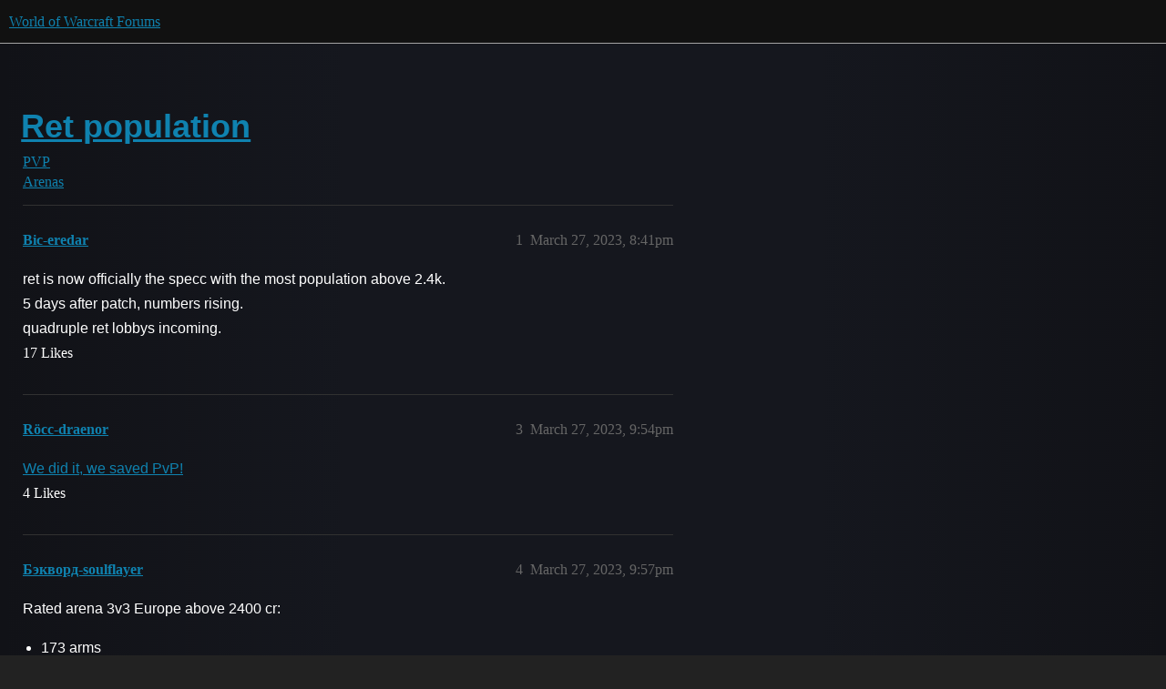

--- FILE ---
content_type: text/html; charset=utf-8
request_url: https://eu.forums.blizzard.com/en/wow/t/ret-population/439478
body_size: 5169
content:
<!DOCTYPE html>
<html lang="en-GB">
  <head>
    <meta charset="utf-8">
    <title>Ret population - Arenas - World of Warcraft Forums</title>
    <meta name="description" content="ret is now officially the specc with the most population above 2.4k. 
5 days after patch, numbers rising. 
quadruple ret lobbys incoming.">
    <meta name="generator" content="Discourse 3.5.3 - https://github.com/discourse/discourse version 2a436f16c620eff2a47830f74493d41b3b8dc6f9">
<link rel="icon" type="image/png" href="https://d176jfkp3gfyt8.cloudfront.net/optimized/1X/63f57bf1c0844651892e596a90ecb2a20275fd3a_2_32x32.png">
<link rel="apple-touch-icon" type="image/png" href="https://d176jfkp3gfyt8.cloudfront.net/optimized/1X/c1ee39fb831f065a960a235afba3b65dcbf16454_2_180x180.png">
<meta name="theme-color" media="all" content="#111111">

<meta name="color-scheme" content="dark">

<meta name="viewport" content="width=device-width, initial-scale=1.0, minimum-scale=1.0, viewport-fit=cover">
<meta name="discourse-base-uri" content="/en/wow">
<link rel="canonical" href="https://eu.forums.blizzard.com/en/wow/t/ret-population/439478" />

<link rel="search" type="application/opensearchdescription+xml" href="https://eu.forums.blizzard.com/en/wow/opensearch.xml" title="World of Warcraft Forums Search">

    <link href="https://d1bg94bbsh66ji.cloudfront.net/en/wow/stylesheets/color_definitions_blizzard_2_3_fc345ad1ebecdf68fa792885edef2f500a35ba1a.css?__ws=eu.forums.blizzard.com" media="all" rel="stylesheet" class="light-scheme" data-scheme-id="2"/>

<link href="https://d1bg94bbsh66ji.cloudfront.net/en/wow/stylesheets/common_6843dc277b874dd5a3e7aeafe54f88a54df2b87d.css?__ws=eu.forums.blizzard.com" media="all" rel="stylesheet" data-target="common"  />

  <link href="https://d1bg94bbsh66ji.cloudfront.net/en/wow/stylesheets/desktop_6843dc277b874dd5a3e7aeafe54f88a54df2b87d.css?__ws=eu.forums.blizzard.com" media="all" rel="stylesheet" data-target="desktop"  />



    <link href="https://d1bg94bbsh66ji.cloudfront.net/en/wow/stylesheets/checklist_6843dc277b874dd5a3e7aeafe54f88a54df2b87d.css?__ws=eu.forums.blizzard.com" media="all" rel="stylesheet" data-target="checklist"  />
    <link href="https://d1bg94bbsh66ji.cloudfront.net/en/wow/stylesheets/discourse-akismet_6843dc277b874dd5a3e7aeafe54f88a54df2b87d.css?__ws=eu.forums.blizzard.com" media="all" rel="stylesheet" data-target="discourse-akismet"  />
    <link href="https://d1bg94bbsh66ji.cloudfront.net/en/wow/stylesheets/discourse-alias_6843dc277b874dd5a3e7aeafe54f88a54df2b87d.css?__ws=eu.forums.blizzard.com" media="all" rel="stylesheet" data-target="discourse-alias"  />
    <link href="https://d1bg94bbsh66ji.cloudfront.net/en/wow/stylesheets/discourse-assign_6843dc277b874dd5a3e7aeafe54f88a54df2b87d.css?__ws=eu.forums.blizzard.com" media="all" rel="stylesheet" data-target="discourse-assign"  />
    <link href="https://d1bg94bbsh66ji.cloudfront.net/en/wow/stylesheets/discourse-characters-required_6843dc277b874dd5a3e7aeafe54f88a54df2b87d.css?__ws=eu.forums.blizzard.com" media="all" rel="stylesheet" data-target="discourse-characters-required"  />
    <link href="https://d1bg94bbsh66ji.cloudfront.net/en/wow/stylesheets/discourse-details_6843dc277b874dd5a3e7aeafe54f88a54df2b87d.css?__ws=eu.forums.blizzard.com" media="all" rel="stylesheet" data-target="discourse-details"  />
    <link href="https://d1bg94bbsh66ji.cloudfront.net/en/wow/stylesheets/discourse-group-tracker_6843dc277b874dd5a3e7aeafe54f88a54df2b87d.css?__ws=eu.forums.blizzard.com" media="all" rel="stylesheet" data-target="discourse-group-tracker"  />
    <link href="https://d1bg94bbsh66ji.cloudfront.net/en/wow/stylesheets/discourse-lazy-videos_6843dc277b874dd5a3e7aeafe54f88a54df2b87d.css?__ws=eu.forums.blizzard.com" media="all" rel="stylesheet" data-target="discourse-lazy-videos"  />
    <link href="https://d1bg94bbsh66ji.cloudfront.net/en/wow/stylesheets/discourse-local-dates_6843dc277b874dd5a3e7aeafe54f88a54df2b87d.css?__ws=eu.forums.blizzard.com" media="all" rel="stylesheet" data-target="discourse-local-dates"  />
    <link href="https://d1bg94bbsh66ji.cloudfront.net/en/wow/stylesheets/discourse-presence_6843dc277b874dd5a3e7aeafe54f88a54df2b87d.css?__ws=eu.forums.blizzard.com" media="all" rel="stylesheet" data-target="discourse-presence"  />
    <link href="https://d1bg94bbsh66ji.cloudfront.net/en/wow/stylesheets/discourse-sift_6843dc277b874dd5a3e7aeafe54f88a54df2b87d.css?__ws=eu.forums.blizzard.com" media="all" rel="stylesheet" data-target="discourse-sift"  />
    <link href="https://d1bg94bbsh66ji.cloudfront.net/en/wow/stylesheets/discourse-solved_6843dc277b874dd5a3e7aeafe54f88a54df2b87d.css?__ws=eu.forums.blizzard.com" media="all" rel="stylesheet" data-target="discourse-solved"  />
    <link href="https://d1bg94bbsh66ji.cloudfront.net/en/wow/stylesheets/discourse-templates_6843dc277b874dd5a3e7aeafe54f88a54df2b87d.css?__ws=eu.forums.blizzard.com" media="all" rel="stylesheet" data-target="discourse-templates"  />
    <link href="https://d1bg94bbsh66ji.cloudfront.net/en/wow/stylesheets/discourse-tooltips_6843dc277b874dd5a3e7aeafe54f88a54df2b87d.css?__ws=eu.forums.blizzard.com" media="all" rel="stylesheet" data-target="discourse-tooltips"  />
    <link href="https://d1bg94bbsh66ji.cloudfront.net/en/wow/stylesheets/discourse-topic-voting_6843dc277b874dd5a3e7aeafe54f88a54df2b87d.css?__ws=eu.forums.blizzard.com" media="all" rel="stylesheet" data-target="discourse-topic-voting"  />
    <link href="https://d1bg94bbsh66ji.cloudfront.net/en/wow/stylesheets/discourse-user-notes_6843dc277b874dd5a3e7aeafe54f88a54df2b87d.css?__ws=eu.forums.blizzard.com" media="all" rel="stylesheet" data-target="discourse-user-notes"  />
    <link href="https://d1bg94bbsh66ji.cloudfront.net/en/wow/stylesheets/footnote_6843dc277b874dd5a3e7aeafe54f88a54df2b87d.css?__ws=eu.forums.blizzard.com" media="all" rel="stylesheet" data-target="footnote"  />
    <link href="https://d1bg94bbsh66ji.cloudfront.net/en/wow/stylesheets/hosted-site_6843dc277b874dd5a3e7aeafe54f88a54df2b87d.css?__ws=eu.forums.blizzard.com" media="all" rel="stylesheet" data-target="hosted-site"  />
    <link href="https://d1bg94bbsh66ji.cloudfront.net/en/wow/stylesheets/poll_6843dc277b874dd5a3e7aeafe54f88a54df2b87d.css?__ws=eu.forums.blizzard.com" media="all" rel="stylesheet" data-target="poll"  />
    <link href="https://d1bg94bbsh66ji.cloudfront.net/en/wow/stylesheets/spoiler-alert_6843dc277b874dd5a3e7aeafe54f88a54df2b87d.css?__ws=eu.forums.blizzard.com" media="all" rel="stylesheet" data-target="spoiler-alert"  />
    <link href="https://d1bg94bbsh66ji.cloudfront.net/en/wow/stylesheets/discourse-topic-voting_desktop_6843dc277b874dd5a3e7aeafe54f88a54df2b87d.css?__ws=eu.forums.blizzard.com" media="all" rel="stylesheet" data-target="discourse-topic-voting_desktop"  />
    <link href="https://d1bg94bbsh66ji.cloudfront.net/en/wow/stylesheets/poll_desktop_6843dc277b874dd5a3e7aeafe54f88a54df2b87d.css?__ws=eu.forums.blizzard.com" media="all" rel="stylesheet" data-target="poll_desktop"  />

  <link href="https://d1bg94bbsh66ji.cloudfront.net/en/wow/stylesheets/common_theme_3_cd5db6296278bb8dc2678918d5dc013f0c5a23b8.css?__ws=eu.forums.blizzard.com" media="all" rel="stylesheet" data-target="common_theme" data-theme-id="3" data-theme-name="blizzard"/>
    <link href="https://d1bg94bbsh66ji.cloudfront.net/en/wow/stylesheets/desktop_theme_3_73a45d2a76a9dc9160a1f3962b9c468053b8bf84.css?__ws=eu.forums.blizzard.com" media="all" rel="stylesheet" data-target="desktop_theme" data-theme-id="3" data-theme-name="blizzard"/>

    
    
        <link rel="alternate nofollow" type="application/rss+xml" title="RSS feed of &#39;Ret population&#39;" href="https://eu.forums.blizzard.com/en/wow/t/ret-population/439478.rss" />
    <meta property="og:site_name" content="World of Warcraft Forums" />
<meta property="og:type" content="website" />
<meta name="twitter:card" content="summary_large_image" />
<meta name="twitter:image" content="https://d176jfkp3gfyt8.cloudfront.net/en/wow/original/1X/36dbe0c913654c607f510eb7bca5b5baa6a7b1bf.png" />
<meta property="og:image" content="https://d176jfkp3gfyt8.cloudfront.net/en/wow/original/1X/61fe941531381941bbf5373e83a5be6a9b07c20e.png" />
<meta property="og:url" content="https://eu.forums.blizzard.com/en/wow/t/ret-population/439478" />
<meta name="twitter:url" content="https://eu.forums.blizzard.com/en/wow/t/ret-population/439478" />
<meta property="og:title" content="Ret population" />
<meta name="twitter:title" content="Ret population" />
<meta property="og:description" content="ret is now officially the specc with the most population above 2.4k.  5 days after patch, numbers rising.  quadruple ret lobbys incoming." />
<meta name="twitter:description" content="ret is now officially the specc with the most population above 2.4k.  5 days after patch, numbers rising.  quadruple ret lobbys incoming." />
<meta property="og:article:section" content="PVP" />
<meta property="og:article:section:color" content="AB9364" />
<meta property="og:article:section" content="Arenas" />
<meta property="og:article:section:color" content="AB9364" />
<meta name="twitter:label1" value="Reading time" />
<meta name="twitter:data1" value="16 mins 🕑" />
<meta name="twitter:label2" value="Likes" />
<meta name="twitter:data2" value="103 ❤" />
<meta property="article:published_time" content="2023-03-27T20:41:30+00:00" />
<meta property="og:ignore_canonical" content="true" />

        <link rel="next" href="/en/wow/t/ret-population/439478?page=2">

    
  </head>
  <body class="crawler ">
    
    <header>
  <a href="/en/wow/">World of Warcraft Forums</a>
</header>

    <div id="main-outlet" class="wrap" role="main">
        <div id="topic-title">
    <h1>
      <a href="/en/wow/t/ret-population/439478">Ret population</a>
    </h1>

      <div class="topic-category" itemscope itemtype="http://schema.org/BreadcrumbList">
          <span itemprop="itemListElement" itemscope itemtype="http://schema.org/ListItem">
            <a href="/en/wow/c/pvp/18" class="badge-wrapper bullet" itemprop="item">
              <span class='badge-category-bg' style='background-color: #AB9364'></span>
              <span class='badge-category clear-badge'>
                <span class='category-name' itemprop='name'>PVP</span>
              </span>
            </a>
            <meta itemprop="position" content="1" />
          </span>
          <span itemprop="itemListElement" itemscope itemtype="http://schema.org/ListItem">
            <a href="/en/wow/c/pvp/arenas/19" class="badge-wrapper bullet" itemprop="item">
              <span class='badge-category-bg' style='background-color: #AB9364'></span>
              <span class='badge-category clear-badge'>
                <span class='category-name' itemprop='name'>Arenas</span>
              </span>
            </a>
            <meta itemprop="position" content="2" />
          </span>
      </div>

  </div>

  

    <div itemscope itemtype='http://schema.org/DiscussionForumPosting'>
      <meta itemprop='headline' content='Ret population'>
      <link itemprop='url' href='https://eu.forums.blizzard.com/en/wow/t/ret-population/439478'>
      <meta itemprop='datePublished' content='2023-03-27T20:41:30Z'>
        <meta itemprop='articleSection' content='Arenas'>
      <meta itemprop='keywords' content=''>
      <div itemprop='publisher' itemscope itemtype="http://schema.org/Organization">
        <meta itemprop='name' content='World of Warcraft Forums'>
          <div itemprop='logo' itemscope itemtype="http://schema.org/ImageObject">
            <meta itemprop='url' content='https://d176jfkp3gfyt8.cloudfront.net/en/wow/original/1X/15d03e5ce5bb0cbdb7f702224edf5e8a81a2519f.png'>
          </div>
      </div>


          <div id='post_1'  class='topic-body crawler-post'>
            <div class='crawler-post-meta'>
              <span class="creator" itemprop="author" itemscope itemtype="http://schema.org/Person">
                <a itemprop="url" rel='nofollow' href='https://eu.forums.blizzard.com/en/wow/u/Bic-eredar'><span itemprop='name'>Bic-eredar</span></a>
                
              </span>

                <link itemprop="mainEntityOfPage" href="https://eu.forums.blizzard.com/en/wow/t/ret-population/439478">


              <span class="crawler-post-infos">
                  <time  datetime='2023-03-27T20:41:30Z' class='post-time'>
                    March 27, 2023,  8:41pm
                  </time>
                  <meta itemprop='dateModified' content='2023-03-27T20:41:30Z'>
              <span itemprop='position'>1</span>
              </span>
            </div>
            <div class='post' itemprop='text'>
              <p>ret is now officially the specc with the most population above 2.4k.<br>
5 days after patch, numbers rising.<br>
quadruple ret lobbys incoming.</p>
            </div>

            <div itemprop="interactionStatistic" itemscope itemtype="http://schema.org/InteractionCounter">
              <meta itemprop="interactionType" content="http://schema.org/LikeAction"/>
              <meta itemprop="userInteractionCount" content="17" />
              <span class='post-likes'>17 Likes</span>
            </div>

          </div>
          <div id='post_3' itemprop='comment' itemscope itemtype='http://schema.org/Comment' class='topic-body crawler-post'>
            <div class='crawler-post-meta'>
              <span class="creator" itemprop="author" itemscope itemtype="http://schema.org/Person">
                <a itemprop="url" rel='nofollow' href='https://eu.forums.blizzard.com/en/wow/u/Röcc-draenor'><span itemprop='name'>Röcc-draenor</span></a>
                
              </span>



              <span class="crawler-post-infos">
                  <time itemprop='datePublished' datetime='2023-03-27T21:54:17Z' class='post-time'>
                    March 27, 2023,  9:54pm
                  </time>
                  <meta itemprop='dateModified' content='2023-03-27T21:54:17Z'>
              <span itemprop='position'>3</span>
              </span>
            </div>
            <div class='post' itemprop='text'>
              <p><a href="https://media.tenor.com/ElWud0zqyJEAAAAC/we-did-it-we-saved-the-city.gif">We did it, we saved PvP!</a></p>
            </div>

            <div itemprop="interactionStatistic" itemscope itemtype="http://schema.org/InteractionCounter">
              <meta itemprop="interactionType" content="http://schema.org/LikeAction"/>
              <meta itemprop="userInteractionCount" content="4" />
              <span class='post-likes'>4 Likes</span>
            </div>

          </div>
          <div id='post_4' itemprop='comment' itemscope itemtype='http://schema.org/Comment' class='topic-body crawler-post'>
            <div class='crawler-post-meta'>
              <span class="creator" itemprop="author" itemscope itemtype="http://schema.org/Person">
                <a itemprop="url" rel='nofollow' href='https://eu.forums.blizzard.com/en/wow/u/Бэкворд-soulflayer'><span itemprop='name'>Бэкворд-soulflayer</span></a>
                
              </span>



              <span class="crawler-post-infos">
                  <time itemprop='datePublished' datetime='2023-03-27T21:57:35Z' class='post-time'>
                    March 27, 2023,  9:57pm
                  </time>
                  <meta itemprop='dateModified' content='2023-03-27T21:57:35Z'>
              <span itemprop='position'>4</span>
              </span>
            </div>
            <div class='post' itemprop='text'>
              <p>Rated arena 3v3 Europe above 2400 cr:</p>
<ul>
<li>173 arms</li>
<li>129 rets</li>
</ul>
<p>Source: check-pvp</p>
<p>When arms war nerf?</p>
            </div>

            <div itemprop="interactionStatistic" itemscope itemtype="http://schema.org/InteractionCounter">
              <meta itemprop="interactionType" content="http://schema.org/LikeAction"/>
              <meta itemprop="userInteractionCount" content="7" />
              <span class='post-likes'>7 Likes</span>
            </div>

          </div>
          <div id='post_5' itemprop='comment' itemscope itemtype='http://schema.org/Comment' class='topic-body crawler-post'>
            <div class='crawler-post-meta'>
              <span class="creator" itemprop="author" itemscope itemtype="http://schema.org/Person">
                <a itemprop="url" rel='nofollow' href='https://eu.forums.blizzard.com/en/wow/u/Bic-eredar'><span itemprop='name'>Bic-eredar</span></a>
                
              </span>



              <span class="crawler-post-infos">
                  <time itemprop='datePublished' datetime='2023-03-27T21:59:06Z' class='post-time'>
                    March 27, 2023,  9:59pm
                  </time>
                  <meta itemprop='dateModified' content='2023-03-27T21:59:06Z'>
              <span itemprop='position'>5</span>
              </span>
            </div>
            <div class='post' itemprop='text'>
              <p>cant u read.</p>
<aside class="quote no-group" data-username="Bic-eredar" data-post="1" data-topic="439478">
<div class="title">
<div class="quote-controls"></div>
<img loading="lazy" alt="" width="24" height="24" src="https://render.worldofwarcraft.com/eu/character/eredar/2/166864642-avatar.jpg?alt=/wow/static/images/2d/avatar/1-1.jpg" class="avatar"> Bic:</div>
<blockquote>
<p>population above 2.4k.</p>
</blockquote>
</aside>
<p>ur not meant. go watch some slillcapped or sth so that u dont have to sit ona 53% winrate at 1.6 as op ret kekw</p>
<aside class="quote no-group" data-username="Röcc-draenor" data-post="3" data-topic="439478">
<div class="title">
<div class="quote-controls"></div>
<img loading="lazy" alt="" width="24" height="24" src="https://render.worldofwarcraft.com/eu/character/draenor/252/131361020-avatar.jpg?alt=/wow/static/images/2d/avatar/10-0.jpg" class="avatar"> Röcc:</div>
<blockquote>
<p>We did it, we saved PvP!</p>
</blockquote>
</aside>
<p>and ye u are like patrick, pink and dumb.</p>
            </div>

            <div itemprop="interactionStatistic" itemscope itemtype="http://schema.org/InteractionCounter">
              <meta itemprop="interactionType" content="http://schema.org/LikeAction"/>
              <meta itemprop="userInteractionCount" content="2" />
              <span class='post-likes'>2 Likes</span>
            </div>

          </div>
          <div id='post_6' itemprop='comment' itemscope itemtype='http://schema.org/Comment' class='topic-body crawler-post'>
            <div class='crawler-post-meta'>
              <span class="creator" itemprop="author" itemscope itemtype="http://schema.org/Person">
                <a itemprop="url" rel='nofollow' href='https://eu.forums.blizzard.com/en/wow/u/Åbx-argent-dawn'><span itemprop='name'>Åbx-argent-dawn</span></a>
                
              </span>



              <span class="crawler-post-infos">
                  <time itemprop='datePublished' datetime='2023-03-27T22:00:15Z' class='post-time'>
                    March 27, 2023, 10:00pm
                  </time>
                  <meta itemprop='dateModified' content='2023-03-27T22:00:15Z'>
              <span itemprop='position'>6</span>
              </span>
            </div>
            <div class='post' itemprop='text'>
              <p>anyone defending ret is legit on the biggest copium</p>
            </div>

            <div itemprop="interactionStatistic" itemscope itemtype="http://schema.org/InteractionCounter">
              <meta itemprop="interactionType" content="http://schema.org/LikeAction"/>
              <meta itemprop="userInteractionCount" content="12" />
              <span class='post-likes'>12 Likes</span>
            </div>

          </div>
          <div id='post_7' itemprop='comment' itemscope itemtype='http://schema.org/Comment' class='topic-body crawler-post'>
            <div class='crawler-post-meta'>
              <span class="creator" itemprop="author" itemscope itemtype="http://schema.org/Person">
                <a itemprop="url" rel='nofollow' href='https://eu.forums.blizzard.com/en/wow/u/Röcc-draenor'><span itemprop='name'>Röcc-draenor</span></a>
                
              </span>



              <span class="crawler-post-infos">
                  <time itemprop='datePublished' datetime='2023-03-27T22:00:38Z' class='post-time'>
                    March 27, 2023, 10:00pm
                  </time>
                  <meta itemprop='dateModified' content='2023-03-27T22:00:38Z'>
              <span itemprop='position'>7</span>
              </span>
            </div>
            <div class='post' itemprop='text'>
              <aside class="quote no-group quote-modified" data-username="Bic-eredar" data-post="5" data-topic="439478">
<div class="title">
<div class="quote-controls"></div>
<img loading="lazy" alt="" width="24" height="24" src="https://render.worldofwarcraft.com/eu/character/eredar/2/166864642-avatar.jpg?alt=/wow/static/images/2d/avatar/1-1.jpg" class="avatar"> Bic:</div>
<blockquote>
<aside class="quote no-group" data-username="Bic-eredar" data-post="1" data-topic="439478">
<div class="title">
<div class="quote-controls"></div>
<img loading="lazy" alt="" width="24" height="24" src="https://render.worldofwarcraft.com/eu/character/eredar/2/166864642-avatar.jpg?alt=/wow/static/images/2d/avatar/1-1.jpg" class="avatar"> Bic:</div>
<blockquote>
<p>population above 2.4k.</p>
</blockquote>
</aside>
<p>ur not meant. go watch some slillcapped or sth so that u dont have to sit ona 53% winrate at 1.6 as op ret kekw</p>
</blockquote>
</aside>
<p>My brother in Christ, you are replying to your own comment</p>
            </div>

            <div itemprop="interactionStatistic" itemscope itemtype="http://schema.org/InteractionCounter">
              <meta itemprop="interactionType" content="http://schema.org/LikeAction"/>
              <meta itemprop="userInteractionCount" content="3" />
              <span class='post-likes'>3 Likes</span>
            </div>

          </div>
          <div id='post_8' itemprop='comment' itemscope itemtype='http://schema.org/Comment' class='topic-body crawler-post'>
            <div class='crawler-post-meta'>
              <span class="creator" itemprop="author" itemscope itemtype="http://schema.org/Person">
                <a itemprop="url" rel='nofollow' href='https://eu.forums.blizzard.com/en/wow/u/Бэкворд-soulflayer'><span itemprop='name'>Бэкворд-soulflayer</span></a>
                
              </span>



              <span class="crawler-post-infos">
                  <time itemprop='datePublished' datetime='2023-03-27T22:03:47Z' class='post-time'>
                    March 27, 2023, 10:03pm
                  </time>
                  <meta itemprop='dateModified' content='2023-03-27T22:03:47Z'>
              <span itemprop='position'>8</span>
              </span>
            </div>
            <div class='post' itemprop='text'>
              <p>Dude. Please have some class solidarity. Let us rets reach our arms warrior overlords level of viability for at least once.</p>
            </div>

            <div itemprop="interactionStatistic" itemscope itemtype="http://schema.org/InteractionCounter">
              <meta itemprop="interactionType" content="http://schema.org/LikeAction"/>
              <meta itemprop="userInteractionCount" content="1" />
              <span class='post-likes'>1 Like</span>
            </div>

          </div>
          <div id='post_9' itemprop='comment' itemscope itemtype='http://schema.org/Comment' class='topic-body crawler-post'>
            <div class='crawler-post-meta'>
              <span class="creator" itemprop="author" itemscope itemtype="http://schema.org/Person">
                <a itemprop="url" rel='nofollow' href='https://eu.forums.blizzard.com/en/wow/u/Åbx-argent-dawn'><span itemprop='name'>Åbx-argent-dawn</span></a>
                
              </span>



              <span class="crawler-post-infos">
                  <time itemprop='datePublished' datetime='2023-03-27T22:06:59Z' class='post-time'>
                    March 27, 2023, 10:06pm
                  </time>
                  <meta itemprop='dateModified' content='2023-03-27T22:06:59Z'>
              <span itemprop='position'>9</span>
              </span>
            </div>
            <div class='post' itemprop='text'>
              <p>I want ret nerfed more than anyone lmao, i’ve mained holy for 15 years and i’m unable to play the class i love because of this ret infestation, it’s mind baffling that rets even try to defend this class when a healer can just log on to one and get 3.4 or higher without any effort, really goes to show what the ret player base is actually like</p>
            </div>

            <div itemprop="interactionStatistic" itemscope itemtype="http://schema.org/InteractionCounter">
              <meta itemprop="interactionType" content="http://schema.org/LikeAction"/>
              <meta itemprop="userInteractionCount" content="9" />
              <span class='post-likes'>9 Likes</span>
            </div>

          </div>
          <div id='post_10' itemprop='comment' itemscope itemtype='http://schema.org/Comment' class='topic-body crawler-post'>
            <div class='crawler-post-meta'>
              <span class="creator" itemprop="author" itemscope itemtype="http://schema.org/Person">
                <a itemprop="url" rel='nofollow' href='https://eu.forums.blizzard.com/en/wow/u/Yojeong-kazzak'><span itemprop='name'>Yojeong-kazzak</span></a>
                
              </span>



              <span class="crawler-post-infos">
                  <time itemprop='datePublished' datetime='2023-03-27T22:10:16Z' class='post-time'>
                    March 27, 2023, 10:10pm
                  </time>
                  <meta itemprop='dateModified' content='2023-03-27T22:10:16Z'>
              <span itemprop='position'>10</span>
              </span>
            </div>
            <div class='post' itemprop='text'>
              <aside class="quote no-group" data-username="Åbx-argent-dawn" data-post="9" data-topic="439478">
<div class="title">
<div class="quote-controls"></div>
<img loading="lazy" alt="" width="24" height="24" src="https://render.worldofwarcraft.com/eu/character/argent-dawn/48/177654576-avatar.jpg?alt=/wow/static/images/2d/avatar/3-0.jpg" class="avatar"> Åbx:</div>
<blockquote>
<p>really goes to show what the ret player base is actually like</p>
</blockquote>
</aside>
<p>Thank you for commenting like everyone is the same! Thank you so much!</p>
            </div>

            <div itemprop="interactionStatistic" itemscope itemtype="http://schema.org/InteractionCounter">
              <meta itemprop="interactionType" content="http://schema.org/LikeAction"/>
              <meta itemprop="userInteractionCount" content="0" />
              <span class='post-likes'></span>
            </div>

          </div>
          <div id='post_11' itemprop='comment' itemscope itemtype='http://schema.org/Comment' class='topic-body crawler-post'>
            <div class='crawler-post-meta'>
              <span class="creator" itemprop="author" itemscope itemtype="http://schema.org/Person">
                <a itemprop="url" rel='nofollow' href='https://eu.forums.blizzard.com/en/wow/u/Бэкворд-soulflayer'><span itemprop='name'>Бэкворд-soulflayer</span></a>
                
              </span>



              <span class="crawler-post-infos">
                  <time itemprop='datePublished' datetime='2023-03-27T22:10:30Z' class='post-time'>
                    March 27, 2023, 10:10pm
                  </time>
                  <meta itemprop='dateModified' content='2023-03-27T22:10:30Z'>
              <span itemprop='position'>11</span>
              </span>
            </div>
            <div class='post' itemprop='text'>
              <p>I know that you’re a pro holy pala, but holy pala is beyond broken now in a bad way and ret nerfs won’t help. Let’s just pray for hpaly rework the way they did with ret.</p>
            </div>

            <div itemprop="interactionStatistic" itemscope itemtype="http://schema.org/InteractionCounter">
              <meta itemprop="interactionType" content="http://schema.org/LikeAction"/>
              <meta itemprop="userInteractionCount" content="0" />
              <span class='post-likes'></span>
            </div>

          </div>
          <div id='post_12' itemprop='comment' itemscope itemtype='http://schema.org/Comment' class='topic-body crawler-post'>
            <div class='crawler-post-meta'>
              <span class="creator" itemprop="author" itemscope itemtype="http://schema.org/Person">
                <a itemprop="url" rel='nofollow' href='https://eu.forums.blizzard.com/en/wow/u/Aryash-silvermoon'><span itemprop='name'>Aryash-silvermoon</span></a>
                
              </span>



              <span class="crawler-post-infos">
                  <time itemprop='datePublished' datetime='2023-03-27T22:17:20Z' class='post-time'>
                    March 27, 2023, 10:17pm
                  </time>
                  <meta itemprop='dateModified' content='2023-03-27T22:17:20Z'>
              <span itemprop='position'>12</span>
              </span>
            </div>
            <div class='post' itemprop='text'>
              <aside class="quote no-group" data-username="Бэкворд-soulflayer" data-post="11" data-topic="439478">
<div class="title">
<div class="quote-controls"></div>
<img loading="lazy" alt="" width="24" height="24" src="https://render.worldofwarcraft.com/eu/character/soulflayer/232/173549288-avatar.jpg?alt=/wow/static/images/2d/avatar/6-0.jpg" class="avatar"> Бэкворд:</div>
<blockquote>
<p>but holy pala is beyond broken now</p>
</blockquote>
</aside>
<p>Beyond broken if you wanna drop to negative cr</p>
            </div>

            <div itemprop="interactionStatistic" itemscope itemtype="http://schema.org/InteractionCounter">
              <meta itemprop="interactionType" content="http://schema.org/LikeAction"/>
              <meta itemprop="userInteractionCount" content="3" />
              <span class='post-likes'>3 Likes</span>
            </div>

          </div>
          <div id='post_13' itemprop='comment' itemscope itemtype='http://schema.org/Comment' class='topic-body crawler-post'>
            <div class='crawler-post-meta'>
              <span class="creator" itemprop="author" itemscope itemtype="http://schema.org/Person">
                <a itemprop="url" rel='nofollow' href='https://eu.forums.blizzard.com/en/wow/u/Nancy-aggramar'><span itemprop='name'>Nancy-aggramar</span></a>
                
              </span>



              <span class="crawler-post-infos">
                  <time itemprop='datePublished' datetime='2023-03-27T22:22:06Z' class='post-time'>
                    March 27, 2023, 10:22pm
                  </time>
                  <meta itemprop='dateModified' content='2023-03-27T22:22:06Z'>
              <span itemprop='position'>13</span>
              </span>
            </div>
            <div class='post' itemprop='text'>
              <p>Idk why you comment, you haven’t even capitalized on the free rating. <img src="https://d1bg94bbsh66ji.cloudfront.net/en/wow/images/emoji/twitter/eye.png?v=12" title=":eye:" class="emoji" alt=":eye:" loading="lazy" width="20" height="20"> <img src="https://d1bg94bbsh66ji.cloudfront.net/en/wow/images/emoji/twitter/biting_lip.png?v=12" title=":biting_lip:" class="emoji" alt=":biting_lip:" loading="lazy" width="20" height="20"> <img src="https://d1bg94bbsh66ji.cloudfront.net/en/wow/images/emoji/twitter/eye.png?v=12" title=":eye:" class="emoji" alt=":eye:" loading="lazy" width="20" height="20"></p>
            </div>

            <div itemprop="interactionStatistic" itemscope itemtype="http://schema.org/InteractionCounter">
              <meta itemprop="interactionType" content="http://schema.org/LikeAction"/>
              <meta itemprop="userInteractionCount" content="1" />
              <span class='post-likes'>1 Like</span>
            </div>

          </div>
          <div id='post_14' itemprop='comment' itemscope itemtype='http://schema.org/Comment' class='topic-body crawler-post'>
            <div class='crawler-post-meta'>
              <span class="creator" itemprop="author" itemscope itemtype="http://schema.org/Person">
                <a itemprop="url" rel='nofollow' href='https://eu.forums.blizzard.com/en/wow/u/Bic-eredar'><span itemprop='name'>Bic-eredar</span></a>
                
              </span>



              <span class="crawler-post-infos">
                  <time itemprop='datePublished' datetime='2023-03-27T22:26:20Z' class='post-time'>
                    March 27, 2023, 10:26pm
                  </time>
                  <meta itemprop='dateModified' content='2023-03-27T22:31:43Z'>
              <span itemprop='position'>14</span>
              </span>
            </div>
            <div class='post' itemprop='text'>
              <aside class="quote no-group" data-username="Röcc-draenor" data-post="7" data-topic="439478">
<div class="title">
<div class="quote-controls"></div>
<img loading="lazy" alt="" width="24" height="24" src="https://render.worldofwarcraft.com/eu/character/draenor/252/131361020-avatar.jpg?alt=/wow/static/images/2d/avatar/10-0.jpg" class="avatar"> Röcc:</div>
<blockquote>
<p>you are replying to your own comment</p>
</blockquote>
</aside>
<p>i quoted the first sentence of my original post to my comment towards u so that u could better understand the context of what im saying.</p>
<p>shouldve known better that thats too complex for u to grasp.</p>
<aside class="quote no-group" data-username="Bic-eredar" data-post="5" data-topic="439478">
<div class="title">
<div class="quote-controls"></div>
<img loading="lazy" alt="" width="24" height="24" src="https://render.worldofwarcraft.com/eu/character/eredar/2/166864642-avatar.jpg?alt=/wow/static/images/2d/avatar/1-1.jpg" class="avatar"> Bic:</div>
<blockquote>
<p>u are like patrick, pink and dumb.</p>
</blockquote>
</aside>
<p>see now u validated my other comment by urself. thats why i qoted it again above.</p>
<p>u get how it works?</p>
            </div>

            <div itemprop="interactionStatistic" itemscope itemtype="http://schema.org/InteractionCounter">
              <meta itemprop="interactionType" content="http://schema.org/LikeAction"/>
              <meta itemprop="userInteractionCount" content="1" />
              <span class='post-likes'>1 Like</span>
            </div>

          </div>
          <div id='post_15' itemprop='comment' itemscope itemtype='http://schema.org/Comment' class='topic-body crawler-post'>
            <div class='crawler-post-meta'>
              <span class="creator" itemprop="author" itemscope itemtype="http://schema.org/Person">
                <a itemprop="url" rel='nofollow' href='https://eu.forums.blizzard.com/en/wow/u/Röcc-draenor'><span itemprop='name'>Röcc-draenor</span></a>
                
              </span>



              <span class="crawler-post-infos">
                  <time itemprop='datePublished' datetime='2023-03-27T22:39:44Z' class='post-time'>
                    March 27, 2023, 10:39pm
                  </time>
                  <meta itemprop='dateModified' content='2023-03-27T22:39:44Z'>
              <span itemprop='position'>15</span>
              </span>
            </div>
            <div class='post' itemprop='text'>
              <p>Oh god you again</p>
<p>I wasn’t one of the FOTM rerollers, I’ve been playing pala since Legion and I mainly do PvP with friends, not to climb.</p>
            </div>

            <div itemprop="interactionStatistic" itemscope itemtype="http://schema.org/InteractionCounter">
              <meta itemprop="interactionType" content="http://schema.org/LikeAction"/>
              <meta itemprop="userInteractionCount" content="1" />
              <span class='post-likes'>1 Like</span>
            </div>

          </div>
          <div id='post_16' itemprop='comment' itemscope itemtype='http://schema.org/Comment' class='topic-body crawler-post'>
            <div class='crawler-post-meta'>
              <span class="creator" itemprop="author" itemscope itemtype="http://schema.org/Person">
                <a itemprop="url" rel='nofollow' href='https://eu.forums.blizzard.com/en/wow/u/Bic-eredar'><span itemprop='name'>Bic-eredar</span></a>
                
              </span>



              <span class="crawler-post-infos">
                  <time itemprop='datePublished' datetime='2023-03-27T22:40:46Z' class='post-time'>
                    March 27, 2023, 10:40pm
                  </time>
                  <meta itemprop='dateModified' content='2023-03-27T22:40:46Z'>
              <span itemprop='position'>16</span>
              </span>
            </div>
            <div class='post' itemprop='text'>
              <p>ye i q soloshuffle with my friends as well kekw.</p>
            </div>

            <div itemprop="interactionStatistic" itemscope itemtype="http://schema.org/InteractionCounter">
              <meta itemprop="interactionType" content="http://schema.org/LikeAction"/>
              <meta itemprop="userInteractionCount" content="2" />
              <span class='post-likes'>2 Likes</span>
            </div>

          </div>
          <div id='post_17' itemprop='comment' itemscope itemtype='http://schema.org/Comment' class='topic-body crawler-post'>
            <div class='crawler-post-meta'>
              <span class="creator" itemprop="author" itemscope itemtype="http://schema.org/Person">
                <a itemprop="url" rel='nofollow' href='https://eu.forums.blizzard.com/en/wow/u/Röcc-draenor'><span itemprop='name'>Röcc-draenor</span></a>
                
              </span>



              <span class="crawler-post-infos">
                  <time itemprop='datePublished' datetime='2023-03-27T22:42:54Z' class='post-time'>
                    March 27, 2023, 10:42pm
                  </time>
                  <meta itemprop='dateModified' content='2023-03-27T22:42:54Z'>
              <span itemprop='position'>17</span>
              </span>
            </div>
            <div class='post' itemprop='text'>
              <p>Jesus Christ I should have known part of being a Death Knight would be Brain Rot</p>
            </div>

            <div itemprop="interactionStatistic" itemscope itemtype="http://schema.org/InteractionCounter">
              <meta itemprop="interactionType" content="http://schema.org/LikeAction"/>
              <meta itemprop="userInteractionCount" content="3" />
              <span class='post-likes'>3 Likes</span>
            </div>

          </div>
          <div id='post_18' itemprop='comment' itemscope itemtype='http://schema.org/Comment' class='topic-body crawler-post'>
            <div class='crawler-post-meta'>
              <span class="creator" itemprop="author" itemscope itemtype="http://schema.org/Person">
                <a itemprop="url" rel='nofollow' href='https://eu.forums.blizzard.com/en/wow/u/Nancy-aggramar'><span itemprop='name'>Nancy-aggramar</span></a>
                
              </span>



              <span class="crawler-post-infos">
                  <time itemprop='datePublished' datetime='2023-03-27T22:43:52Z' class='post-time'>
                    March 27, 2023, 10:43pm
                  </time>
                  <meta itemprop='dateModified' content='2023-03-27T22:43:52Z'>
              <span itemprop='position'>18</span>
              </span>
            </div>
            <div class='post' itemprop='text'>
              <aside class="quote no-group" data-username="Röcc-draenor" data-post="15" data-topic="439478">
<div class="title">
<div class="quote-controls"></div>
<img loading="lazy" alt="" width="24" height="24" src="https://render.worldofwarcraft.com/eu/character/draenor/252/131361020-avatar.jpg?alt=/wow/static/images/2d/avatar/10-0.jpg" class="avatar"> Röcc:</div>
<blockquote>
<p>I wasn’t one of the FOTM rerollers, I’ve been playing pala since Legion</p>
</blockquote>
</aside>
<p>Since Legion. Wow! Get out of here! <img src="https://d1bg94bbsh66ji.cloudfront.net/en/wow/images/emoji/twitter/crazy_face.png?v=12" title=":crazy_face:" class="emoji" alt=":crazy_face:" loading="lazy" width="20" height="20"></p>
            </div>

            <div itemprop="interactionStatistic" itemscope itemtype="http://schema.org/InteractionCounter">
              <meta itemprop="interactionType" content="http://schema.org/LikeAction"/>
              <meta itemprop="userInteractionCount" content="1" />
              <span class='post-likes'>1 Like</span>
            </div>

          </div>
          <div id='post_19' itemprop='comment' itemscope itemtype='http://schema.org/Comment' class='topic-body crawler-post'>
            <div class='crawler-post-meta'>
              <span class="creator" itemprop="author" itemscope itemtype="http://schema.org/Person">
                <a itemprop="url" rel='nofollow' href='https://eu.forums.blizzard.com/en/wow/u/Bic-eredar'><span itemprop='name'>Bic-eredar</span></a>
                
              </span>



              <span class="crawler-post-infos">
                  <time itemprop='datePublished' datetime='2023-03-27T22:43:56Z' class='post-time'>
                    March 27, 2023, 10:43pm
                  </time>
                  <meta itemprop='dateModified' content='2023-03-27T22:43:56Z'>
              <span itemprop='position'>19</span>
              </span>
            </div>
            <div class='post' itemprop='text'>
              <aside class="quote no-group" data-username="Röcc-draenor" data-post="7" data-topic="439478">
<div class="title">
<div class="quote-controls"></div>
<img loading="lazy" alt="" width="24" height="24" src="https://render.worldofwarcraft.com/eu/character/draenor/252/131361020-avatar.jpg?alt=/wow/static/images/2d/avatar/10-0.jpg" class="avatar"> Röcc:</div>
<blockquote>
<p>My brother in Christ</p>
</blockquote>
</aside>
<aside class="quote no-group" data-username="Röcc-draenor" data-post="15" data-topic="439478">
<div class="title">
<div class="quote-controls"></div>
<img loading="lazy" alt="" width="24" height="24" src="https://render.worldofwarcraft.com/eu/character/draenor/252/131361020-avatar.jpg?alt=/wow/static/images/2d/avatar/10-0.jpg" class="avatar"> Röcc:</div>
<blockquote>
<p>Oh god you again</p>
</blockquote>
</aside>
<aside class="quote no-group" data-username="Röcc-draenor" data-post="17" data-topic="439478">
<div class="title">
<div class="quote-controls"></div>
<img loading="lazy" alt="" width="24" height="24" src="https://render.worldofwarcraft.com/eu/character/draenor/252/131361020-avatar.jpg?alt=/wow/static/images/2d/avatar/10-0.jpg" class="avatar"> Röcc:</div>
<blockquote>
<p>Jesus Christ</p>
</blockquote>
</aside>
<p>ur really a pinky boi at heart.</p>
            </div>

            <div itemprop="interactionStatistic" itemscope itemtype="http://schema.org/InteractionCounter">
              <meta itemprop="interactionType" content="http://schema.org/LikeAction"/>
              <meta itemprop="userInteractionCount" content="3" />
              <span class='post-likes'>3 Likes</span>
            </div>

          </div>
          <div id='post_20' itemprop='comment' itemscope itemtype='http://schema.org/Comment' class='topic-body crawler-post'>
            <div class='crawler-post-meta'>
              <span class="creator" itemprop="author" itemscope itemtype="http://schema.org/Person">
                <a itemprop="url" rel='nofollow' href='https://eu.forums.blizzard.com/en/wow/u/Röcc-draenor'><span itemprop='name'>Röcc-draenor</span></a>
                
              </span>



              <span class="crawler-post-infos">
                  <time itemprop='datePublished' datetime='2023-03-27T22:46:28Z' class='post-time'>
                    March 27, 2023, 10:46pm
                  </time>
                  <meta itemprop='dateModified' content='2023-03-27T22:46:28Z'>
              <span itemprop='position'>20</span>
              </span>
            </div>
            <div class='post' itemprop='text'>
              <p>I started playing WoW in Legion</p>
            </div>

            <div itemprop="interactionStatistic" itemscope itemtype="http://schema.org/InteractionCounter">
              <meta itemprop="interactionType" content="http://schema.org/LikeAction"/>
              <meta itemprop="userInteractionCount" content="0" />
              <span class='post-likes'></span>
            </div>

          </div>
          <div id='post_21' itemprop='comment' itemscope itemtype='http://schema.org/Comment' class='topic-body crawler-post'>
            <div class='crawler-post-meta'>
              <span class="creator" itemprop="author" itemscope itemtype="http://schema.org/Person">
                <a itemprop="url" rel='nofollow' href='https://eu.forums.blizzard.com/en/wow/u/Nancy-aggramar'><span itemprop='name'>Nancy-aggramar</span></a>
                
              </span>



              <span class="crawler-post-infos">
                  <time itemprop='datePublished' datetime='2023-03-27T23:23:49Z' class='post-time'>
                    March 27, 2023, 11:23pm
                  </time>
                  <meta itemprop='dateModified' content='2023-03-27T23:23:49Z'>
              <span itemprop='position'>21</span>
              </span>
            </div>
            <div class='post' itemprop='text'>
              <p>You’re doing great sweetie <img src="https://d1bg94bbsh66ji.cloudfront.net/en/wow/images/emoji/twitter/heart.png?v=12" title=":heart:" class="emoji" alt=":heart:" loading="lazy" width="20" height="20"></p>
            </div>

            <div itemprop="interactionStatistic" itemscope itemtype="http://schema.org/InteractionCounter">
              <meta itemprop="interactionType" content="http://schema.org/LikeAction"/>
              <meta itemprop="userInteractionCount" content="1" />
              <span class='post-likes'>1 Like</span>
            </div>

          </div>
    </div>

      <div role='navigation' itemscope itemtype='http://schema.org/SiteNavigationElement' class="topic-body crawler-post">
            <span itemprop='name'><b><a rel="next" itemprop="url" href="/en/wow/t/ret-population/439478?page=2">next page →</a></b></span>
      </div>

    




    </div>
    <footer class="container wrap">
  <nav class='crawler-nav'>
    <ul>
      <li itemscope itemtype='http://schema.org/SiteNavigationElement'>
        <span itemprop='name'>
          <a href='/en/wow/' itemprop="url">Home </a>
        </span>
      </li>
      <li itemscope itemtype='http://schema.org/SiteNavigationElement'>
        <span itemprop='name'>
          <a href='/en/wow/categories' itemprop="url">Categories </a>
        </span>
      </li>
      <li itemscope itemtype='http://schema.org/SiteNavigationElement'>
        <span itemprop='name'>
          <a href='/en/wow/guidelines' itemprop="url">Guidelines </a>
        </span>
      </li>
        <li itemscope itemtype='http://schema.org/SiteNavigationElement'>
          <span itemprop='name'>
            <a href='/en/wow/tos' itemprop="url">Terms of Service </a>
          </span>
        </li>
        <li itemscope itemtype='http://schema.org/SiteNavigationElement'>
          <span itemprop='name'>
            <a href='/en/wow/privacy' itemprop="url">Privacy Policy </a>
          </span>
        </li>
    </ul>
  </nav>
  <p class='powered-by-link'>Powered by <a href="https://www.discourse.org">Discourse</a>, best viewed with JavaScript enabled</p>
</footer>

    
    
  </body>
  
</html>


--- FILE ---
content_type: text/css
request_url: https://d1bg94bbsh66ji.cloudfront.net/en/wow/stylesheets/discourse-characters-required_6843dc277b874dd5a3e7aeafe54f88a54df2b87d.css?__ws=eu.forums.blizzard.com
body_size: -174
content:
.characters-required{display:inline-block;position:absolute;right:.4em;bottom:.25em;color:hsl(0,0%,56.3333333333%)}
/*# sourceMappingURL=discourse-characters-required_6843dc277b874dd5a3e7aeafe54f88a54df2b87d.css.map?__ws=eu.forums.blizzard.com */

--- FILE ---
content_type: text/css
request_url: https://d1bg94bbsh66ji.cloudfront.net/en/wow/stylesheets/discourse-group-tracker_6843dc277b874dd5a3e7aeafe54f88a54df2b87d.css?__ws=eu.forums.blizzard.com
body_size: -163
content:
.group-tracker-nav{background-color:var(--secondary);display:inline-flex;height:100%}.group-tracker-nav .btn{display:inline-flex}.group-tracker{height:100%}
/*# sourceMappingURL=discourse-group-tracker_6843dc277b874dd5a3e7aeafe54f88a54df2b87d.css.map?__ws=eu.forums.blizzard.com */


--- FILE ---
content_type: text/css
request_url: https://d1bg94bbsh66ji.cloudfront.net/en/wow/stylesheets/discourse-tooltips_6843dc277b874dd5a3e7aeafe54f88a54df2b87d.css?__ws=eu.forums.blizzard.com
body_size: -131
content:
.d-tooltip-content{font-size:.8em;color:var(--primary-medium)}.topic-list-body .link-top-line .fk-d-tooltip__trigger,.topic-list-body .link-top-line .fk-d-tooltip__trigger-container{display:inline}
/*# sourceMappingURL=discourse-tooltips_6843dc277b874dd5a3e7aeafe54f88a54df2b87d.css.map?__ws=eu.forums.blizzard.com */


--- FILE ---
content_type: text/css
request_url: https://d1bg94bbsh66ji.cloudfront.net/en/wow/stylesheets/discourse-user-notes_6843dc277b874dd5a3e7aeafe54f88a54df2b87d.css?__ws=eu.forums.blizzard.com
body_size: 111
content:
.d-modal.user-notes-modal .d-modal__container{width:100%}.d-modal.user-notes-modal .posted-by{width:40px;float:left}.d-modal.user-notes-modal .note-contents{overflow:hidden}.d-modal.user-notes-modal .note-contents .cooked{margin-top:.5em}.d-modal.user-notes-modal .note-contents .username{font-weight:bold}.d-modal.user-notes-modal .note-contents p{margin:0 0 1em 0}.d-modal.user-notes-modal .user-note{border-top:1px solid var(--primary-low);padding-top:1em}.d-modal.user-notes-modal .user-note:first-of-type{margin-top:1em}.d-modal.user-notes-modal .controls{float:right}.show-user-notes-on-flags{display:inline-block}.show-user-notes-on-flags button{display:inline;padding:0}.show-user-notes-on-card button{display:inline;padding:0}.user-notes-icon{cursor:pointer}.mobile-view .user-notes-icon{order:2;margin-left:10px}.admin-report.user-notes{grid-column:span 12}.admin-report.user-notes .admin-report-table{table-layout:auto}.admin-report.user-notes .admin-report-table tbody tr td,.admin-report.user-notes .admin-report-table thead tr th{text-align:left}.admin-report.user-notes .admin-report-table thead tr th.note,.admin-report.user-notes .admin-report-table tbody tr td.note{width:60%}.add-user-note{border-top:1px solid rgb(var(--primary-low-rgb), 0.5)}
/*# sourceMappingURL=discourse-user-notes_6843dc277b874dd5a3e7aeafe54f88a54df2b87d.css.map?__ws=eu.forums.blizzard.com */

--- FILE ---
content_type: text/css
request_url: https://d1bg94bbsh66ji.cloudfront.net/en/wow/stylesheets/discourse-topic-voting_desktop_6843dc277b874dd5a3e7aeafe54f88a54df2b87d.css?__ws=eu.forums.blizzard.com
body_size: -187
content:
.vote-count-wrapper{font-size:var(--font-up-2);height:40px}
/*# sourceMappingURL=discourse-topic-voting_desktop_6843dc277b874dd5a3e7aeafe54f88a54df2b87d.css.map?__ws=eu.forums.blizzard.com */